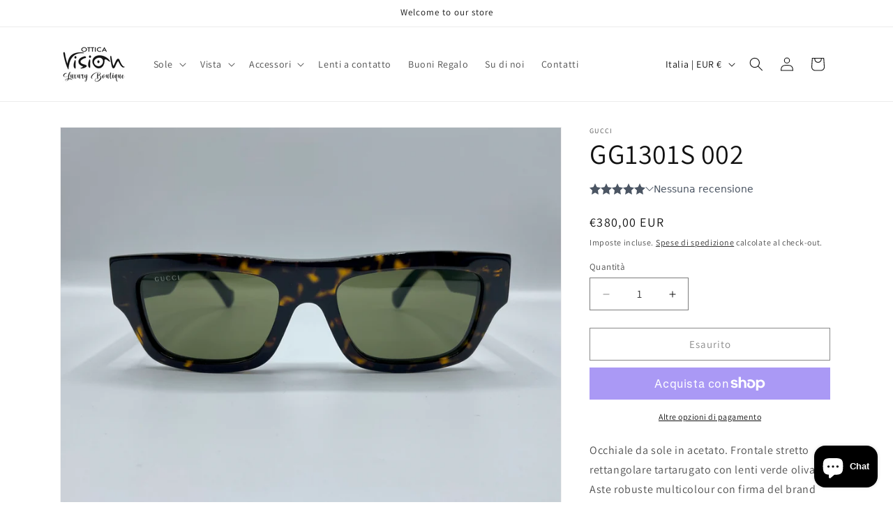

--- FILE ---
content_type: text/javascript
request_url: https://cdn.shopify.com/extensions/019b8c91-d820-7d64-ac4d-867b692709e6/doran-product-reviews-1767589905/assets/510.a1f5fcce7b5ecf49dc8b.js
body_size: 1748
content:
"use strict";(self.webpackChunk_ordersify_pr_sdk=self.webpackChunk_ordersify_pr_sdk||[]).push([[510],{922:(t,e,n)=>{n.d(e,{A:()=>r});var s=n(4243);function r(t,e){t.classList?t.classList.add(e):(0,s.A)(t,e)||("string"==typeof t.className?t.className=t.className+" "+e:t.setAttribute("class",(t.className&&t.className.baseVal||"")+" "+e))}},4243:(t,e,n)=>{function s(t,e){return t.classList?!!e&&t.classList.contains(e):-1!==(" "+(t.className.baseVal||t.className)+" ").indexOf(" "+e+" ")}n.d(e,{A:()=>s})},8995:(t,e,n)=>{function s(t,e){return t.replace(new RegExp("(^|\\s)"+e+"(?:\\s|$)","g"),"$1").replace(/\s+/g," ").replace(/^\s*|\s*$/g,"")}function r(t,e){t.classList?t.classList.remove(e):"string"==typeof t.className?t.className=s(t.className,e):t.setAttribute("class",s(t.className&&t.className.baseVal||"",e))}n.d(e,{A:()=>r})},3510:(t,e,n)=>{n.d(e,{A:()=>f});var s=n(8168),r=n(8587),i=n(7387),o=n(922),a=n(8995),p=n(6540),l=n(5067),u=n(2403),c=function(t,e){return t&&e&&e.split(" ").forEach((function(e){return(0,a.A)(t,e)}))},d=function(t){function e(){for(var e,n=arguments.length,s=new Array(n),r=0;r<n;r++)s[r]=arguments[r];return(e=t.call.apply(t,[this].concat(s))||this).appliedClasses={appear:{},enter:{},exit:{}},e.onEnter=function(t,n){var s=e.resolveArguments(t,n),r=s[0],i=s[1];e.removeClasses(r,"exit"),e.addClass(r,i?"appear":"enter","base"),e.props.onEnter&&e.props.onEnter(t,n)},e.onEntering=function(t,n){var s=e.resolveArguments(t,n),r=s[0],i=s[1]?"appear":"enter";e.addClass(r,i,"active"),e.props.onEntering&&e.props.onEntering(t,n)},e.onEntered=function(t,n){var s=e.resolveArguments(t,n),r=s[0],i=s[1]?"appear":"enter";e.removeClasses(r,i),e.addClass(r,i,"done"),e.props.onEntered&&e.props.onEntered(t,n)},e.onExit=function(t){var n=e.resolveArguments(t)[0];e.removeClasses(n,"appear"),e.removeClasses(n,"enter"),e.addClass(n,"exit","base"),e.props.onExit&&e.props.onExit(t)},e.onExiting=function(t){var n=e.resolveArguments(t)[0];e.addClass(n,"exit","active"),e.props.onExiting&&e.props.onExiting(t)},e.onExited=function(t){var n=e.resolveArguments(t)[0];e.removeClasses(n,"exit"),e.addClass(n,"exit","done"),e.props.onExited&&e.props.onExited(t)},e.resolveArguments=function(t,n){return e.props.nodeRef?[e.props.nodeRef.current,t]:[t,n]},e.getClassNames=function(t){var n=e.props.classNames,s="string"==typeof n,r=s?""+(s&&n?n+"-":"")+t:n[t];return{baseClassName:r,activeClassName:s?r+"-active":n[t+"Active"],doneClassName:s?r+"-done":n[t+"Done"]}},e}(0,i.A)(e,t);var n=e.prototype;return n.addClass=function(t,e,n){var s=this.getClassNames(e)[n+"ClassName"],r=this.getClassNames("enter").doneClassName;"appear"===e&&"done"===n&&r&&(s+=" "+r),"active"===n&&t&&(0,u.F)(t),s&&(this.appliedClasses[e][n]=s,function(t,e){t&&e&&e.split(" ").forEach((function(e){return(0,o.A)(t,e)}))}(t,s))},n.removeClasses=function(t,e){var n=this.appliedClasses[e],s=n.base,r=n.active,i=n.done;this.appliedClasses[e]={},s&&c(t,s),r&&c(t,r),i&&c(t,i)},n.render=function(){var t=this.props,e=(t.classNames,(0,r.A)(t,["classNames"]));return p.createElement(l.Ay,(0,s.A)({},e,{onEnter:this.onEnter,onEntered:this.onEntered,onEntering:this.onEntering,onExit:this.onExit,onExiting:this.onExiting,onExited:this.onExited}))},e}(p.Component);d.defaultProps={classNames:""},d.propTypes={};const f=d},5067:(t,e,n)=>{n.d(e,{Ay:()=>m});var s=n(8587),r=n(7387),i=n(6540),o=n(961),a=n(3642),p=n(7241),l=n(2403),u="unmounted",c="exited",d="entering",f="entered",E="exiting",h=function(t){function e(e,n){var s;s=t.call(this,e,n)||this;var r,i=n&&!n.isMounting?e.enter:e.appear;return s.appearStatus=null,e.in?i?(r=c,s.appearStatus=d):r=f:r=e.unmountOnExit||e.mountOnEnter?u:c,s.state={status:r},s.nextCallback=null,s}(0,r.A)(e,t),e.getDerivedStateFromProps=function(t,e){return t.in&&e.status===u?{status:c}:null};var n=e.prototype;return n.componentDidMount=function(){this.updateStatus(!0,this.appearStatus)},n.componentDidUpdate=function(t){var e=null;if(t!==this.props){var n=this.state.status;this.props.in?n!==d&&n!==f&&(e=d):n!==d&&n!==f||(e=E)}this.updateStatus(!1,e)},n.componentWillUnmount=function(){this.cancelNextCallback()},n.getTimeouts=function(){var t,e,n,s=this.props.timeout;return t=e=n=s,null!=s&&"number"!=typeof s&&(t=s.exit,e=s.enter,n=void 0!==s.appear?s.appear:e),{exit:t,enter:e,appear:n}},n.updateStatus=function(t,e){if(void 0===t&&(t=!1),null!==e)if(this.cancelNextCallback(),e===d){if(this.props.unmountOnExit||this.props.mountOnEnter){var n=this.props.nodeRef?this.props.nodeRef.current:o.findDOMNode(this);n&&(0,l.F)(n)}this.performEnter(t)}else this.performExit();else this.props.unmountOnExit&&this.state.status===c&&this.setState({status:u})},n.performEnter=function(t){var e=this,n=this.props.enter,s=this.context?this.context.isMounting:t,r=this.props.nodeRef?[s]:[o.findDOMNode(this),s],i=r[0],p=r[1],l=this.getTimeouts(),u=s?l.appear:l.enter;!t&&!n||a.A.disabled?this.safeSetState({status:f},(function(){e.props.onEntered(i)})):(this.props.onEnter(i,p),this.safeSetState({status:d},(function(){e.props.onEntering(i,p),e.onTransitionEnd(u,(function(){e.safeSetState({status:f},(function(){e.props.onEntered(i,p)}))}))})))},n.performExit=function(){var t=this,e=this.props.exit,n=this.getTimeouts(),s=this.props.nodeRef?void 0:o.findDOMNode(this);e&&!a.A.disabled?(this.props.onExit(s),this.safeSetState({status:E},(function(){t.props.onExiting(s),t.onTransitionEnd(n.exit,(function(){t.safeSetState({status:c},(function(){t.props.onExited(s)}))}))}))):this.safeSetState({status:c},(function(){t.props.onExited(s)}))},n.cancelNextCallback=function(){null!==this.nextCallback&&(this.nextCallback.cancel(),this.nextCallback=null)},n.safeSetState=function(t,e){e=this.setNextCallback(e),this.setState(t,e)},n.setNextCallback=function(t){var e=this,n=!0;return this.nextCallback=function(s){n&&(n=!1,e.nextCallback=null,t(s))},this.nextCallback.cancel=function(){n=!1},this.nextCallback},n.onTransitionEnd=function(t,e){this.setNextCallback(e);var n=this.props.nodeRef?this.props.nodeRef.current:o.findDOMNode(this),s=null==t&&!this.props.addEndListener;if(n&&!s){if(this.props.addEndListener){var r=this.props.nodeRef?[this.nextCallback]:[n,this.nextCallback],i=r[0],a=r[1];this.props.addEndListener(i,a)}null!=t&&setTimeout(this.nextCallback,t)}else setTimeout(this.nextCallback,0)},n.render=function(){var t=this.state.status;if(t===u)return null;var e=this.props,n=e.children,r=(e.in,e.mountOnEnter,e.unmountOnExit,e.appear,e.enter,e.exit,e.timeout,e.addEndListener,e.onEnter,e.onEntering,e.onEntered,e.onExit,e.onExiting,e.onExited,e.nodeRef,(0,s.A)(e,["children","in","mountOnEnter","unmountOnExit","appear","enter","exit","timeout","addEndListener","onEnter","onEntering","onEntered","onExit","onExiting","onExited","nodeRef"]));return i.createElement(p.A.Provider,{value:null},"function"==typeof n?n(t,r):i.cloneElement(i.Children.only(n),r))},e}(i.Component);function x(){}h.contextType=p.A,h.propTypes={},h.defaultProps={in:!1,mountOnEnter:!1,unmountOnExit:!1,appear:!1,enter:!0,exit:!0,onEnter:x,onEntering:x,onEntered:x,onExit:x,onExiting:x,onExited:x},h.UNMOUNTED=u,h.EXITED=c,h.ENTERING=d,h.ENTERED=f,h.EXITING=E;const m=h},7241:(t,e,n)=>{n.d(e,{A:()=>s});const s=n(6540).createContext(null)},3642:(t,e,n)=>{n.d(e,{A:()=>s});const s={disabled:!1}},2403:(t,e,n)=>{n.d(e,{F:()=>s});var s=function(t){return t.scrollTop}},8168:(t,e,n)=>{function s(){return s=Object.assign?Object.assign.bind():function(t){for(var e=1;e<arguments.length;e++){var n=arguments[e];for(var s in n)Object.prototype.hasOwnProperty.call(n,s)&&(t[s]=n[s])}return t},s.apply(this,arguments)}n.d(e,{A:()=>s})},7387:(t,e,n)=>{n.d(e,{A:()=>r});var s=n(3662);function r(t,e){t.prototype=Object.create(e.prototype),t.prototype.constructor=t,(0,s.A)(t,e)}},8587:(t,e,n)=>{function s(t,e){if(null==t)return{};var n={};for(var s in t)if(Object.prototype.hasOwnProperty.call(t,s)){if(e.indexOf(s)>=0)continue;n[s]=t[s]}return n}n.d(e,{A:()=>s})},3662:(t,e,n)=>{function s(t,e){return s=Object.setPrototypeOf?Object.setPrototypeOf.bind():function(t,e){return t.__proto__=e,t},s(t,e)}n.d(e,{A:()=>s})}}]);